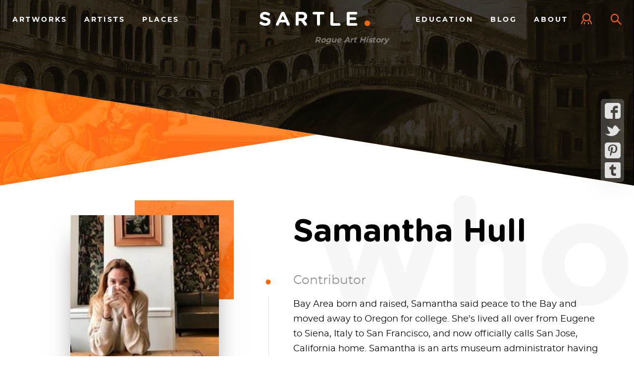

--- FILE ---
content_type: text/html; charset=UTF-8
request_url: https://www.sartle.com/profile/samantha-hull
body_size: 19132
content:
<!DOCTYPE html>
<html  lang="en" dir="ltr" prefix="og: https://ogp.me/ns#">
  <head>
    <meta charset="utf-8" /><script type="text/javascript">(window.NREUM||(NREUM={})).init={ajax:{deny_list:["bam.nr-data.net"]},feature_flags:["soft_nav"]};(window.NREUM||(NREUM={})).loader_config={licenseKey:"727dbaedfe",applicationID:"958501458",browserID:"1002086875"};;/*! For license information please see nr-loader-rum-1.308.0.min.js.LICENSE.txt */
(()=>{var e,t,r={163:(e,t,r)=>{"use strict";r.d(t,{j:()=>E});var n=r(384),i=r(1741);var a=r(2555);r(860).K7.genericEvents;const s="experimental.resources",o="register",c=e=>{if(!e||"string"!=typeof e)return!1;try{document.createDocumentFragment().querySelector(e)}catch{return!1}return!0};var d=r(2614),u=r(944),l=r(8122);const f="[data-nr-mask]",g=e=>(0,l.a)(e,(()=>{const e={feature_flags:[],experimental:{allow_registered_children:!1,resources:!1},mask_selector:"*",block_selector:"[data-nr-block]",mask_input_options:{color:!1,date:!1,"datetime-local":!1,email:!1,month:!1,number:!1,range:!1,search:!1,tel:!1,text:!1,time:!1,url:!1,week:!1,textarea:!1,select:!1,password:!0}};return{ajax:{deny_list:void 0,block_internal:!0,enabled:!0,autoStart:!0},api:{get allow_registered_children(){return e.feature_flags.includes(o)||e.experimental.allow_registered_children},set allow_registered_children(t){e.experimental.allow_registered_children=t},duplicate_registered_data:!1},browser_consent_mode:{enabled:!1},distributed_tracing:{enabled:void 0,exclude_newrelic_header:void 0,cors_use_newrelic_header:void 0,cors_use_tracecontext_headers:void 0,allowed_origins:void 0},get feature_flags(){return e.feature_flags},set feature_flags(t){e.feature_flags=t},generic_events:{enabled:!0,autoStart:!0},harvest:{interval:30},jserrors:{enabled:!0,autoStart:!0},logging:{enabled:!0,autoStart:!0},metrics:{enabled:!0,autoStart:!0},obfuscate:void 0,page_action:{enabled:!0},page_view_event:{enabled:!0,autoStart:!0},page_view_timing:{enabled:!0,autoStart:!0},performance:{capture_marks:!1,capture_measures:!1,capture_detail:!0,resources:{get enabled(){return e.feature_flags.includes(s)||e.experimental.resources},set enabled(t){e.experimental.resources=t},asset_types:[],first_party_domains:[],ignore_newrelic:!0}},privacy:{cookies_enabled:!0},proxy:{assets:void 0,beacon:void 0},session:{expiresMs:d.wk,inactiveMs:d.BB},session_replay:{autoStart:!0,enabled:!1,preload:!1,sampling_rate:10,error_sampling_rate:100,collect_fonts:!1,inline_images:!1,fix_stylesheets:!0,mask_all_inputs:!0,get mask_text_selector(){return e.mask_selector},set mask_text_selector(t){c(t)?e.mask_selector="".concat(t,",").concat(f):""===t||null===t?e.mask_selector=f:(0,u.R)(5,t)},get block_class(){return"nr-block"},get ignore_class(){return"nr-ignore"},get mask_text_class(){return"nr-mask"},get block_selector(){return e.block_selector},set block_selector(t){c(t)?e.block_selector+=",".concat(t):""!==t&&(0,u.R)(6,t)},get mask_input_options(){return e.mask_input_options},set mask_input_options(t){t&&"object"==typeof t?e.mask_input_options={...t,password:!0}:(0,u.R)(7,t)}},session_trace:{enabled:!0,autoStart:!0},soft_navigations:{enabled:!0,autoStart:!0},spa:{enabled:!0,autoStart:!0},ssl:void 0,user_actions:{enabled:!0,elementAttributes:["id","className","tagName","type"]}}})());var p=r(6154),m=r(9324);let h=0;const v={buildEnv:m.F3,distMethod:m.Xs,version:m.xv,originTime:p.WN},b={consented:!1},y={appMetadata:{},get consented(){return this.session?.state?.consent||b.consented},set consented(e){b.consented=e},customTransaction:void 0,denyList:void 0,disabled:!1,harvester:void 0,isolatedBacklog:!1,isRecording:!1,loaderType:void 0,maxBytes:3e4,obfuscator:void 0,onerror:void 0,ptid:void 0,releaseIds:{},session:void 0,timeKeeper:void 0,registeredEntities:[],jsAttributesMetadata:{bytes:0},get harvestCount(){return++h}},_=e=>{const t=(0,l.a)(e,y),r=Object.keys(v).reduce((e,t)=>(e[t]={value:v[t],writable:!1,configurable:!0,enumerable:!0},e),{});return Object.defineProperties(t,r)};var w=r(5701);const x=e=>{const t=e.startsWith("http");e+="/",r.p=t?e:"https://"+e};var R=r(7836),k=r(3241);const A={accountID:void 0,trustKey:void 0,agentID:void 0,licenseKey:void 0,applicationID:void 0,xpid:void 0},S=e=>(0,l.a)(e,A),T=new Set;function E(e,t={},r,s){let{init:o,info:c,loader_config:d,runtime:u={},exposed:l=!0}=t;if(!c){const e=(0,n.pV)();o=e.init,c=e.info,d=e.loader_config}e.init=g(o||{}),e.loader_config=S(d||{}),c.jsAttributes??={},p.bv&&(c.jsAttributes.isWorker=!0),e.info=(0,a.D)(c);const f=e.init,m=[c.beacon,c.errorBeacon];T.has(e.agentIdentifier)||(f.proxy.assets&&(x(f.proxy.assets),m.push(f.proxy.assets)),f.proxy.beacon&&m.push(f.proxy.beacon),e.beacons=[...m],function(e){const t=(0,n.pV)();Object.getOwnPropertyNames(i.W.prototype).forEach(r=>{const n=i.W.prototype[r];if("function"!=typeof n||"constructor"===n)return;let a=t[r];e[r]&&!1!==e.exposed&&"micro-agent"!==e.runtime?.loaderType&&(t[r]=(...t)=>{const n=e[r](...t);return a?a(...t):n})})}(e),(0,n.US)("activatedFeatures",w.B)),u.denyList=[...f.ajax.deny_list||[],...f.ajax.block_internal?m:[]],u.ptid=e.agentIdentifier,u.loaderType=r,e.runtime=_(u),T.has(e.agentIdentifier)||(e.ee=R.ee.get(e.agentIdentifier),e.exposed=l,(0,k.W)({agentIdentifier:e.agentIdentifier,drained:!!w.B?.[e.agentIdentifier],type:"lifecycle",name:"initialize",feature:void 0,data:e.config})),T.add(e.agentIdentifier)}},384:(e,t,r)=>{"use strict";r.d(t,{NT:()=>s,US:()=>u,Zm:()=>o,bQ:()=>d,dV:()=>c,pV:()=>l});var n=r(6154),i=r(1863),a=r(1910);const s={beacon:"bam.nr-data.net",errorBeacon:"bam.nr-data.net"};function o(){return n.gm.NREUM||(n.gm.NREUM={}),void 0===n.gm.newrelic&&(n.gm.newrelic=n.gm.NREUM),n.gm.NREUM}function c(){let e=o();return e.o||(e.o={ST:n.gm.setTimeout,SI:n.gm.setImmediate||n.gm.setInterval,CT:n.gm.clearTimeout,XHR:n.gm.XMLHttpRequest,REQ:n.gm.Request,EV:n.gm.Event,PR:n.gm.Promise,MO:n.gm.MutationObserver,FETCH:n.gm.fetch,WS:n.gm.WebSocket},(0,a.i)(...Object.values(e.o))),e}function d(e,t){let r=o();r.initializedAgents??={},t.initializedAt={ms:(0,i.t)(),date:new Date},r.initializedAgents[e]=t}function u(e,t){o()[e]=t}function l(){return function(){let e=o();const t=e.info||{};e.info={beacon:s.beacon,errorBeacon:s.errorBeacon,...t}}(),function(){let e=o();const t=e.init||{};e.init={...t}}(),c(),function(){let e=o();const t=e.loader_config||{};e.loader_config={...t}}(),o()}},782:(e,t,r)=>{"use strict";r.d(t,{T:()=>n});const n=r(860).K7.pageViewTiming},860:(e,t,r)=>{"use strict";r.d(t,{$J:()=>u,K7:()=>c,P3:()=>d,XX:()=>i,Yy:()=>o,df:()=>a,qY:()=>n,v4:()=>s});const n="events",i="jserrors",a="browser/blobs",s="rum",o="browser/logs",c={ajax:"ajax",genericEvents:"generic_events",jserrors:i,logging:"logging",metrics:"metrics",pageAction:"page_action",pageViewEvent:"page_view_event",pageViewTiming:"page_view_timing",sessionReplay:"session_replay",sessionTrace:"session_trace",softNav:"soft_navigations",spa:"spa"},d={[c.pageViewEvent]:1,[c.pageViewTiming]:2,[c.metrics]:3,[c.jserrors]:4,[c.spa]:5,[c.ajax]:6,[c.sessionTrace]:7,[c.softNav]:8,[c.sessionReplay]:9,[c.logging]:10,[c.genericEvents]:11},u={[c.pageViewEvent]:s,[c.pageViewTiming]:n,[c.ajax]:n,[c.spa]:n,[c.softNav]:n,[c.metrics]:i,[c.jserrors]:i,[c.sessionTrace]:a,[c.sessionReplay]:a,[c.logging]:o,[c.genericEvents]:"ins"}},944:(e,t,r)=>{"use strict";r.d(t,{R:()=>i});var n=r(3241);function i(e,t){"function"==typeof console.debug&&(console.debug("New Relic Warning: https://github.com/newrelic/newrelic-browser-agent/blob/main/docs/warning-codes.md#".concat(e),t),(0,n.W)({agentIdentifier:null,drained:null,type:"data",name:"warn",feature:"warn",data:{code:e,secondary:t}}))}},1687:(e,t,r)=>{"use strict";r.d(t,{Ak:()=>d,Ze:()=>f,x3:()=>u});var n=r(3241),i=r(7836),a=r(3606),s=r(860),o=r(2646);const c={};function d(e,t){const r={staged:!1,priority:s.P3[t]||0};l(e),c[e].get(t)||c[e].set(t,r)}function u(e,t){e&&c[e]&&(c[e].get(t)&&c[e].delete(t),p(e,t,!1),c[e].size&&g(e))}function l(e){if(!e)throw new Error("agentIdentifier required");c[e]||(c[e]=new Map)}function f(e="",t="feature",r=!1){if(l(e),!e||!c[e].get(t)||r)return p(e,t);c[e].get(t).staged=!0,g(e)}function g(e){const t=Array.from(c[e]);t.every(([e,t])=>t.staged)&&(t.sort((e,t)=>e[1].priority-t[1].priority),t.forEach(([t])=>{c[e].delete(t),p(e,t)}))}function p(e,t,r=!0){const s=e?i.ee.get(e):i.ee,c=a.i.handlers;if(!s.aborted&&s.backlog&&c){if((0,n.W)({agentIdentifier:e,type:"lifecycle",name:"drain",feature:t}),r){const e=s.backlog[t],r=c[t];if(r){for(let t=0;e&&t<e.length;++t)m(e[t],r);Object.entries(r).forEach(([e,t])=>{Object.values(t||{}).forEach(t=>{t[0]?.on&&t[0]?.context()instanceof o.y&&t[0].on(e,t[1])})})}}s.isolatedBacklog||delete c[t],s.backlog[t]=null,s.emit("drain-"+t,[])}}function m(e,t){var r=e[1];Object.values(t[r]||{}).forEach(t=>{var r=e[0];if(t[0]===r){var n=t[1],i=e[3],a=e[2];n.apply(i,a)}})}},1738:(e,t,r)=>{"use strict";r.d(t,{U:()=>g,Y:()=>f});var n=r(3241),i=r(9908),a=r(1863),s=r(944),o=r(5701),c=r(3969),d=r(8362),u=r(860),l=r(4261);function f(e,t,r,a){const f=a||r;!f||f[e]&&f[e]!==d.d.prototype[e]||(f[e]=function(){(0,i.p)(c.xV,["API/"+e+"/called"],void 0,u.K7.metrics,r.ee),(0,n.W)({agentIdentifier:r.agentIdentifier,drained:!!o.B?.[r.agentIdentifier],type:"data",name:"api",feature:l.Pl+e,data:{}});try{return t.apply(this,arguments)}catch(e){(0,s.R)(23,e)}})}function g(e,t,r,n,s){const o=e.info;null===r?delete o.jsAttributes[t]:o.jsAttributes[t]=r,(s||null===r)&&(0,i.p)(l.Pl+n,[(0,a.t)(),t,r],void 0,"session",e.ee)}},1741:(e,t,r)=>{"use strict";r.d(t,{W:()=>a});var n=r(944),i=r(4261);class a{#e(e,...t){if(this[e]!==a.prototype[e])return this[e](...t);(0,n.R)(35,e)}addPageAction(e,t){return this.#e(i.hG,e,t)}register(e){return this.#e(i.eY,e)}recordCustomEvent(e,t){return this.#e(i.fF,e,t)}setPageViewName(e,t){return this.#e(i.Fw,e,t)}setCustomAttribute(e,t,r){return this.#e(i.cD,e,t,r)}noticeError(e,t){return this.#e(i.o5,e,t)}setUserId(e,t=!1){return this.#e(i.Dl,e,t)}setApplicationVersion(e){return this.#e(i.nb,e)}setErrorHandler(e){return this.#e(i.bt,e)}addRelease(e,t){return this.#e(i.k6,e,t)}log(e,t){return this.#e(i.$9,e,t)}start(){return this.#e(i.d3)}finished(e){return this.#e(i.BL,e)}recordReplay(){return this.#e(i.CH)}pauseReplay(){return this.#e(i.Tb)}addToTrace(e){return this.#e(i.U2,e)}setCurrentRouteName(e){return this.#e(i.PA,e)}interaction(e){return this.#e(i.dT,e)}wrapLogger(e,t,r){return this.#e(i.Wb,e,t,r)}measure(e,t){return this.#e(i.V1,e,t)}consent(e){return this.#e(i.Pv,e)}}},1863:(e,t,r)=>{"use strict";function n(){return Math.floor(performance.now())}r.d(t,{t:()=>n})},1910:(e,t,r)=>{"use strict";r.d(t,{i:()=>a});var n=r(944);const i=new Map;function a(...e){return e.every(e=>{if(i.has(e))return i.get(e);const t="function"==typeof e?e.toString():"",r=t.includes("[native code]"),a=t.includes("nrWrapper");return r||a||(0,n.R)(64,e?.name||t),i.set(e,r),r})}},2555:(e,t,r)=>{"use strict";r.d(t,{D:()=>o,f:()=>s});var n=r(384),i=r(8122);const a={beacon:n.NT.beacon,errorBeacon:n.NT.errorBeacon,licenseKey:void 0,applicationID:void 0,sa:void 0,queueTime:void 0,applicationTime:void 0,ttGuid:void 0,user:void 0,account:void 0,product:void 0,extra:void 0,jsAttributes:{},userAttributes:void 0,atts:void 0,transactionName:void 0,tNamePlain:void 0};function s(e){try{return!!e.licenseKey&&!!e.errorBeacon&&!!e.applicationID}catch(e){return!1}}const o=e=>(0,i.a)(e,a)},2614:(e,t,r)=>{"use strict";r.d(t,{BB:()=>s,H3:()=>n,g:()=>d,iL:()=>c,tS:()=>o,uh:()=>i,wk:()=>a});const n="NRBA",i="SESSION",a=144e5,s=18e5,o={STARTED:"session-started",PAUSE:"session-pause",RESET:"session-reset",RESUME:"session-resume",UPDATE:"session-update"},c={SAME_TAB:"same-tab",CROSS_TAB:"cross-tab"},d={OFF:0,FULL:1,ERROR:2}},2646:(e,t,r)=>{"use strict";r.d(t,{y:()=>n});class n{constructor(e){this.contextId=e}}},2843:(e,t,r)=>{"use strict";r.d(t,{G:()=>a,u:()=>i});var n=r(3878);function i(e,t=!1,r,i){(0,n.DD)("visibilitychange",function(){if(t)return void("hidden"===document.visibilityState&&e());e(document.visibilityState)},r,i)}function a(e,t,r){(0,n.sp)("pagehide",e,t,r)}},3241:(e,t,r)=>{"use strict";r.d(t,{W:()=>a});var n=r(6154);const i="newrelic";function a(e={}){try{n.gm.dispatchEvent(new CustomEvent(i,{detail:e}))}catch(e){}}},3606:(e,t,r)=>{"use strict";r.d(t,{i:()=>a});var n=r(9908);a.on=s;var i=a.handlers={};function a(e,t,r,a){s(a||n.d,i,e,t,r)}function s(e,t,r,i,a){a||(a="feature"),e||(e=n.d);var s=t[a]=t[a]||{};(s[r]=s[r]||[]).push([e,i])}},3878:(e,t,r)=>{"use strict";function n(e,t){return{capture:e,passive:!1,signal:t}}function i(e,t,r=!1,i){window.addEventListener(e,t,n(r,i))}function a(e,t,r=!1,i){document.addEventListener(e,t,n(r,i))}r.d(t,{DD:()=>a,jT:()=>n,sp:()=>i})},3969:(e,t,r)=>{"use strict";r.d(t,{TZ:()=>n,XG:()=>o,rs:()=>i,xV:()=>s,z_:()=>a});const n=r(860).K7.metrics,i="sm",a="cm",s="storeSupportabilityMetrics",o="storeEventMetrics"},4234:(e,t,r)=>{"use strict";r.d(t,{W:()=>a});var n=r(7836),i=r(1687);class a{constructor(e,t){this.agentIdentifier=e,this.ee=n.ee.get(e),this.featureName=t,this.blocked=!1}deregisterDrain(){(0,i.x3)(this.agentIdentifier,this.featureName)}}},4261:(e,t,r)=>{"use strict";r.d(t,{$9:()=>d,BL:()=>o,CH:()=>g,Dl:()=>_,Fw:()=>y,PA:()=>h,Pl:()=>n,Pv:()=>k,Tb:()=>l,U2:()=>a,V1:()=>R,Wb:()=>x,bt:()=>b,cD:()=>v,d3:()=>w,dT:()=>c,eY:()=>p,fF:()=>f,hG:()=>i,k6:()=>s,nb:()=>m,o5:()=>u});const n="api-",i="addPageAction",a="addToTrace",s="addRelease",o="finished",c="interaction",d="log",u="noticeError",l="pauseReplay",f="recordCustomEvent",g="recordReplay",p="register",m="setApplicationVersion",h="setCurrentRouteName",v="setCustomAttribute",b="setErrorHandler",y="setPageViewName",_="setUserId",w="start",x="wrapLogger",R="measure",k="consent"},5289:(e,t,r)=>{"use strict";r.d(t,{GG:()=>s,Qr:()=>c,sB:()=>o});var n=r(3878),i=r(6389);function a(){return"undefined"==typeof document||"complete"===document.readyState}function s(e,t){if(a())return e();const r=(0,i.J)(e),s=setInterval(()=>{a()&&(clearInterval(s),r())},500);(0,n.sp)("load",r,t)}function o(e){if(a())return e();(0,n.DD)("DOMContentLoaded",e)}function c(e){if(a())return e();(0,n.sp)("popstate",e)}},5607:(e,t,r)=>{"use strict";r.d(t,{W:()=>n});const n=(0,r(9566).bz)()},5701:(e,t,r)=>{"use strict";r.d(t,{B:()=>a,t:()=>s});var n=r(3241);const i=new Set,a={};function s(e,t){const r=t.agentIdentifier;a[r]??={},e&&"object"==typeof e&&(i.has(r)||(t.ee.emit("rumresp",[e]),a[r]=e,i.add(r),(0,n.W)({agentIdentifier:r,loaded:!0,drained:!0,type:"lifecycle",name:"load",feature:void 0,data:e})))}},6154:(e,t,r)=>{"use strict";r.d(t,{OF:()=>c,RI:()=>i,WN:()=>u,bv:()=>a,eN:()=>l,gm:()=>s,mw:()=>o,sb:()=>d});var n=r(1863);const i="undefined"!=typeof window&&!!window.document,a="undefined"!=typeof WorkerGlobalScope&&("undefined"!=typeof self&&self instanceof WorkerGlobalScope&&self.navigator instanceof WorkerNavigator||"undefined"!=typeof globalThis&&globalThis instanceof WorkerGlobalScope&&globalThis.navigator instanceof WorkerNavigator),s=i?window:"undefined"!=typeof WorkerGlobalScope&&("undefined"!=typeof self&&self instanceof WorkerGlobalScope&&self||"undefined"!=typeof globalThis&&globalThis instanceof WorkerGlobalScope&&globalThis),o=Boolean("hidden"===s?.document?.visibilityState),c=/iPad|iPhone|iPod/.test(s.navigator?.userAgent),d=c&&"undefined"==typeof SharedWorker,u=((()=>{const e=s.navigator?.userAgent?.match(/Firefox[/\s](\d+\.\d+)/);Array.isArray(e)&&e.length>=2&&e[1]})(),Date.now()-(0,n.t)()),l=()=>"undefined"!=typeof PerformanceNavigationTiming&&s?.performance?.getEntriesByType("navigation")?.[0]?.responseStart},6389:(e,t,r)=>{"use strict";function n(e,t=500,r={}){const n=r?.leading||!1;let i;return(...r)=>{n&&void 0===i&&(e.apply(this,r),i=setTimeout(()=>{i=clearTimeout(i)},t)),n||(clearTimeout(i),i=setTimeout(()=>{e.apply(this,r)},t))}}function i(e){let t=!1;return(...r)=>{t||(t=!0,e.apply(this,r))}}r.d(t,{J:()=>i,s:()=>n})},6630:(e,t,r)=>{"use strict";r.d(t,{T:()=>n});const n=r(860).K7.pageViewEvent},7699:(e,t,r)=>{"use strict";r.d(t,{It:()=>a,KC:()=>o,No:()=>i,qh:()=>s});var n=r(860);const i=16e3,a=1e6,s="SESSION_ERROR",o={[n.K7.logging]:!0,[n.K7.genericEvents]:!1,[n.K7.jserrors]:!1,[n.K7.ajax]:!1}},7836:(e,t,r)=>{"use strict";r.d(t,{P:()=>o,ee:()=>c});var n=r(384),i=r(8990),a=r(2646),s=r(5607);const o="nr@context:".concat(s.W),c=function e(t,r){var n={},s={},u={},l=!1;try{l=16===r.length&&d.initializedAgents?.[r]?.runtime.isolatedBacklog}catch(e){}var f={on:p,addEventListener:p,removeEventListener:function(e,t){var r=n[e];if(!r)return;for(var i=0;i<r.length;i++)r[i]===t&&r.splice(i,1)},emit:function(e,r,n,i,a){!1!==a&&(a=!0);if(c.aborted&&!i)return;t&&a&&t.emit(e,r,n);var o=g(n);m(e).forEach(e=>{e.apply(o,r)});var d=v()[s[e]];d&&d.push([f,e,r,o]);return o},get:h,listeners:m,context:g,buffer:function(e,t){const r=v();if(t=t||"feature",f.aborted)return;Object.entries(e||{}).forEach(([e,n])=>{s[n]=t,t in r||(r[t]=[])})},abort:function(){f._aborted=!0,Object.keys(f.backlog).forEach(e=>{delete f.backlog[e]})},isBuffering:function(e){return!!v()[s[e]]},debugId:r,backlog:l?{}:t&&"object"==typeof t.backlog?t.backlog:{},isolatedBacklog:l};return Object.defineProperty(f,"aborted",{get:()=>{let e=f._aborted||!1;return e||(t&&(e=t.aborted),e)}}),f;function g(e){return e&&e instanceof a.y?e:e?(0,i.I)(e,o,()=>new a.y(o)):new a.y(o)}function p(e,t){n[e]=m(e).concat(t)}function m(e){return n[e]||[]}function h(t){return u[t]=u[t]||e(f,t)}function v(){return f.backlog}}(void 0,"globalEE"),d=(0,n.Zm)();d.ee||(d.ee=c)},8122:(e,t,r)=>{"use strict";r.d(t,{a:()=>i});var n=r(944);function i(e,t){try{if(!e||"object"!=typeof e)return(0,n.R)(3);if(!t||"object"!=typeof t)return(0,n.R)(4);const r=Object.create(Object.getPrototypeOf(t),Object.getOwnPropertyDescriptors(t)),a=0===Object.keys(r).length?e:r;for(let s in a)if(void 0!==e[s])try{if(null===e[s]){r[s]=null;continue}Array.isArray(e[s])&&Array.isArray(t[s])?r[s]=Array.from(new Set([...e[s],...t[s]])):"object"==typeof e[s]&&"object"==typeof t[s]?r[s]=i(e[s],t[s]):r[s]=e[s]}catch(e){r[s]||(0,n.R)(1,e)}return r}catch(e){(0,n.R)(2,e)}}},8362:(e,t,r)=>{"use strict";r.d(t,{d:()=>a});var n=r(9566),i=r(1741);class a extends i.W{agentIdentifier=(0,n.LA)(16)}},8374:(e,t,r)=>{r.nc=(()=>{try{return document?.currentScript?.nonce}catch(e){}return""})()},8990:(e,t,r)=>{"use strict";r.d(t,{I:()=>i});var n=Object.prototype.hasOwnProperty;function i(e,t,r){if(n.call(e,t))return e[t];var i=r();if(Object.defineProperty&&Object.keys)try{return Object.defineProperty(e,t,{value:i,writable:!0,enumerable:!1}),i}catch(e){}return e[t]=i,i}},9324:(e,t,r)=>{"use strict";r.d(t,{F3:()=>i,Xs:()=>a,xv:()=>n});const n="1.308.0",i="PROD",a="CDN"},9566:(e,t,r)=>{"use strict";r.d(t,{LA:()=>o,bz:()=>s});var n=r(6154);const i="xxxxxxxx-xxxx-4xxx-yxxx-xxxxxxxxxxxx";function a(e,t){return e?15&e[t]:16*Math.random()|0}function s(){const e=n.gm?.crypto||n.gm?.msCrypto;let t,r=0;return e&&e.getRandomValues&&(t=e.getRandomValues(new Uint8Array(30))),i.split("").map(e=>"x"===e?a(t,r++).toString(16):"y"===e?(3&a()|8).toString(16):e).join("")}function o(e){const t=n.gm?.crypto||n.gm?.msCrypto;let r,i=0;t&&t.getRandomValues&&(r=t.getRandomValues(new Uint8Array(e)));const s=[];for(var o=0;o<e;o++)s.push(a(r,i++).toString(16));return s.join("")}},9908:(e,t,r)=>{"use strict";r.d(t,{d:()=>n,p:()=>i});var n=r(7836).ee.get("handle");function i(e,t,r,i,a){a?(a.buffer([e],i),a.emit(e,t,r)):(n.buffer([e],i),n.emit(e,t,r))}}},n={};function i(e){var t=n[e];if(void 0!==t)return t.exports;var a=n[e]={exports:{}};return r[e](a,a.exports,i),a.exports}i.m=r,i.d=(e,t)=>{for(var r in t)i.o(t,r)&&!i.o(e,r)&&Object.defineProperty(e,r,{enumerable:!0,get:t[r]})},i.f={},i.e=e=>Promise.all(Object.keys(i.f).reduce((t,r)=>(i.f[r](e,t),t),[])),i.u=e=>"nr-rum-1.308.0.min.js",i.o=(e,t)=>Object.prototype.hasOwnProperty.call(e,t),e={},t="NRBA-1.308.0.PROD:",i.l=(r,n,a,s)=>{if(e[r])e[r].push(n);else{var o,c;if(void 0!==a)for(var d=document.getElementsByTagName("script"),u=0;u<d.length;u++){var l=d[u];if(l.getAttribute("src")==r||l.getAttribute("data-webpack")==t+a){o=l;break}}if(!o){c=!0;var f={296:"sha512-+MIMDsOcckGXa1EdWHqFNv7P+JUkd5kQwCBr3KE6uCvnsBNUrdSt4a/3/L4j4TxtnaMNjHpza2/erNQbpacJQA=="};(o=document.createElement("script")).charset="utf-8",i.nc&&o.setAttribute("nonce",i.nc),o.setAttribute("data-webpack",t+a),o.src=r,0!==o.src.indexOf(window.location.origin+"/")&&(o.crossOrigin="anonymous"),f[s]&&(o.integrity=f[s])}e[r]=[n];var g=(t,n)=>{o.onerror=o.onload=null,clearTimeout(p);var i=e[r];if(delete e[r],o.parentNode&&o.parentNode.removeChild(o),i&&i.forEach(e=>e(n)),t)return t(n)},p=setTimeout(g.bind(null,void 0,{type:"timeout",target:o}),12e4);o.onerror=g.bind(null,o.onerror),o.onload=g.bind(null,o.onload),c&&document.head.appendChild(o)}},i.r=e=>{"undefined"!=typeof Symbol&&Symbol.toStringTag&&Object.defineProperty(e,Symbol.toStringTag,{value:"Module"}),Object.defineProperty(e,"__esModule",{value:!0})},i.p="https://js-agent.newrelic.com/",(()=>{var e={374:0,840:0};i.f.j=(t,r)=>{var n=i.o(e,t)?e[t]:void 0;if(0!==n)if(n)r.push(n[2]);else{var a=new Promise((r,i)=>n=e[t]=[r,i]);r.push(n[2]=a);var s=i.p+i.u(t),o=new Error;i.l(s,r=>{if(i.o(e,t)&&(0!==(n=e[t])&&(e[t]=void 0),n)){var a=r&&("load"===r.type?"missing":r.type),s=r&&r.target&&r.target.src;o.message="Loading chunk "+t+" failed: ("+a+": "+s+")",o.name="ChunkLoadError",o.type=a,o.request=s,n[1](o)}},"chunk-"+t,t)}};var t=(t,r)=>{var n,a,[s,o,c]=r,d=0;if(s.some(t=>0!==e[t])){for(n in o)i.o(o,n)&&(i.m[n]=o[n]);if(c)c(i)}for(t&&t(r);d<s.length;d++)a=s[d],i.o(e,a)&&e[a]&&e[a][0](),e[a]=0},r=self["webpackChunk:NRBA-1.308.0.PROD"]=self["webpackChunk:NRBA-1.308.0.PROD"]||[];r.forEach(t.bind(null,0)),r.push=t.bind(null,r.push.bind(r))})(),(()=>{"use strict";i(8374);var e=i(8362),t=i(860);const r=Object.values(t.K7);var n=i(163);var a=i(9908),s=i(1863),o=i(4261),c=i(1738);var d=i(1687),u=i(4234),l=i(5289),f=i(6154),g=i(944),p=i(384);const m=e=>f.RI&&!0===e?.privacy.cookies_enabled;function h(e){return!!(0,p.dV)().o.MO&&m(e)&&!0===e?.session_trace.enabled}var v=i(6389),b=i(7699);class y extends u.W{constructor(e,t){super(e.agentIdentifier,t),this.agentRef=e,this.abortHandler=void 0,this.featAggregate=void 0,this.loadedSuccessfully=void 0,this.onAggregateImported=new Promise(e=>{this.loadedSuccessfully=e}),this.deferred=Promise.resolve(),!1===e.init[this.featureName].autoStart?this.deferred=new Promise((t,r)=>{this.ee.on("manual-start-all",(0,v.J)(()=>{(0,d.Ak)(e.agentIdentifier,this.featureName),t()}))}):(0,d.Ak)(e.agentIdentifier,t)}importAggregator(e,t,r={}){if(this.featAggregate)return;const n=async()=>{let n;await this.deferred;try{if(m(e.init)){const{setupAgentSession:t}=await i.e(296).then(i.bind(i,3305));n=t(e)}}catch(e){(0,g.R)(20,e),this.ee.emit("internal-error",[e]),(0,a.p)(b.qh,[e],void 0,this.featureName,this.ee)}try{if(!this.#t(this.featureName,n,e.init))return(0,d.Ze)(this.agentIdentifier,this.featureName),void this.loadedSuccessfully(!1);const{Aggregate:i}=await t();this.featAggregate=new i(e,r),e.runtime.harvester.initializedAggregates.push(this.featAggregate),this.loadedSuccessfully(!0)}catch(e){(0,g.R)(34,e),this.abortHandler?.(),(0,d.Ze)(this.agentIdentifier,this.featureName,!0),this.loadedSuccessfully(!1),this.ee&&this.ee.abort()}};f.RI?(0,l.GG)(()=>n(),!0):n()}#t(e,r,n){if(this.blocked)return!1;switch(e){case t.K7.sessionReplay:return h(n)&&!!r;case t.K7.sessionTrace:return!!r;default:return!0}}}var _=i(6630),w=i(2614),x=i(3241);class R extends y{static featureName=_.T;constructor(e){var t;super(e,_.T),this.setupInspectionEvents(e.agentIdentifier),t=e,(0,c.Y)(o.Fw,function(e,r){"string"==typeof e&&("/"!==e.charAt(0)&&(e="/"+e),t.runtime.customTransaction=(r||"http://custom.transaction")+e,(0,a.p)(o.Pl+o.Fw,[(0,s.t)()],void 0,void 0,t.ee))},t),this.importAggregator(e,()=>i.e(296).then(i.bind(i,3943)))}setupInspectionEvents(e){const t=(t,r)=>{t&&(0,x.W)({agentIdentifier:e,timeStamp:t.timeStamp,loaded:"complete"===t.target.readyState,type:"window",name:r,data:t.target.location+""})};(0,l.sB)(e=>{t(e,"DOMContentLoaded")}),(0,l.GG)(e=>{t(e,"load")}),(0,l.Qr)(e=>{t(e,"navigate")}),this.ee.on(w.tS.UPDATE,(t,r)=>{(0,x.W)({agentIdentifier:e,type:"lifecycle",name:"session",data:r})})}}class k extends e.d{constructor(e){var t;(super(),f.gm)?(this.features={},(0,p.bQ)(this.agentIdentifier,this),this.desiredFeatures=new Set(e.features||[]),this.desiredFeatures.add(R),(0,n.j)(this,e,e.loaderType||"agent"),t=this,(0,c.Y)(o.cD,function(e,r,n=!1){if("string"==typeof e){if(["string","number","boolean"].includes(typeof r)||null===r)return(0,c.U)(t,e,r,o.cD,n);(0,g.R)(40,typeof r)}else(0,g.R)(39,typeof e)},t),function(e){(0,c.Y)(o.Dl,function(t,r=!1){if("string"!=typeof t&&null!==t)return void(0,g.R)(41,typeof t);const n=e.info.jsAttributes["enduser.id"];r&&null!=n&&n!==t?(0,a.p)(o.Pl+"setUserIdAndResetSession",[t],void 0,"session",e.ee):(0,c.U)(e,"enduser.id",t,o.Dl,!0)},e)}(this),function(e){(0,c.Y)(o.nb,function(t){if("string"==typeof t||null===t)return(0,c.U)(e,"application.version",t,o.nb,!1);(0,g.R)(42,typeof t)},e)}(this),function(e){(0,c.Y)(o.d3,function(){e.ee.emit("manual-start-all")},e)}(this),function(e){(0,c.Y)(o.Pv,function(t=!0){if("boolean"==typeof t){if((0,a.p)(o.Pl+o.Pv,[t],void 0,"session",e.ee),e.runtime.consented=t,t){const t=e.features.page_view_event;t.onAggregateImported.then(e=>{const r=t.featAggregate;e&&!r.sentRum&&r.sendRum()})}}else(0,g.R)(65,typeof t)},e)}(this),this.run()):(0,g.R)(21)}get config(){return{info:this.info,init:this.init,loader_config:this.loader_config,runtime:this.runtime}}get api(){return this}run(){try{const e=function(e){const t={};return r.forEach(r=>{t[r]=!!e[r]?.enabled}),t}(this.init),n=[...this.desiredFeatures];n.sort((e,r)=>t.P3[e.featureName]-t.P3[r.featureName]),n.forEach(r=>{if(!e[r.featureName]&&r.featureName!==t.K7.pageViewEvent)return;if(r.featureName===t.K7.spa)return void(0,g.R)(67);const n=function(e){switch(e){case t.K7.ajax:return[t.K7.jserrors];case t.K7.sessionTrace:return[t.K7.ajax,t.K7.pageViewEvent];case t.K7.sessionReplay:return[t.K7.sessionTrace];case t.K7.pageViewTiming:return[t.K7.pageViewEvent];default:return[]}}(r.featureName).filter(e=>!(e in this.features));n.length>0&&(0,g.R)(36,{targetFeature:r.featureName,missingDependencies:n}),this.features[r.featureName]=new r(this)})}catch(e){(0,g.R)(22,e);for(const e in this.features)this.features[e].abortHandler?.();const t=(0,p.Zm)();delete t.initializedAgents[this.agentIdentifier]?.features,delete this.sharedAggregator;return t.ee.get(this.agentIdentifier).abort(),!1}}}var A=i(2843),S=i(782);class T extends y{static featureName=S.T;constructor(e){super(e,S.T),f.RI&&((0,A.u)(()=>(0,a.p)("docHidden",[(0,s.t)()],void 0,S.T,this.ee),!0),(0,A.G)(()=>(0,a.p)("winPagehide",[(0,s.t)()],void 0,S.T,this.ee)),this.importAggregator(e,()=>i.e(296).then(i.bind(i,2117))))}}var E=i(3969);class I extends y{static featureName=E.TZ;constructor(e){super(e,E.TZ),f.RI&&document.addEventListener("securitypolicyviolation",e=>{(0,a.p)(E.xV,["Generic/CSPViolation/Detected"],void 0,this.featureName,this.ee)}),this.importAggregator(e,()=>i.e(296).then(i.bind(i,9623)))}}new k({features:[R,T,I],loaderType:"lite"})})()})();</script>
<noscript><style>form.antibot * :not(.antibot-message) { display: none !important; }</style>
</noscript><script async src="https://www.googletagmanager.com/gtag/js?id=UA-39402525-1"></script>
<script>window.dataLayer = window.dataLayer || [];function gtag(){dataLayer.push(arguments)};gtag("js", new Date());gtag("config", "UA-39402525-1", {"groups":"default","anonymize_ip":true});</script>
<link rel="canonical" href="https://www.sartle.com/profile/samantha-hull" />
<meta property="og:site_name" content="Sartle" />
<meta property="og:type" content="article" />
<meta property="og:url" content="https://www.sartle.com/profile/samantha-hull" />
<meta property="og:title" content="Author/Staff #336" />
<meta name="twitter:card" content="summary" />
<meta name="twitter:title" content="Author/Staff #336" />
<meta name="twitter:url" content="https://www.sartle.com/profile/samantha-hull" />
<meta name="Generator" content="Drupal 9 (https://www.drupal.org)" />
<meta name="MobileOptimized" content="width" />
<meta name="HandheldFriendly" content="true" />
<meta name="viewport" content="width=device-width, initial-scale=1.0" />
<link rel="icon" href="/themes/custom/sartle/favicon.ico" type="image/vnd.microsoft.icon" />
<script>window.a2a_config=window.a2a_config||{};a2a_config.callbacks=[];a2a_config.overlays=[];a2a_config.templates={};</script>

    <title>Samantha Hull&#039;s - profile | Sartle - Rogue Art History</title>
    <link rel="stylesheet" media="all" href="/sites/default/files/css/css_plaf6G2vFMBMqB8EzeUxfGEtQ6BH61LVUQTmmOD21cw.css" />
<link rel="stylesheet" media="all" href="/sites/default/files/css/css_2OYSqQx_Oj4v-aaM-YNVTg2tlpJzxwut_5nw1OkRxMc.css" />

    
  </head>
  <body class="page-node- page-team page-team-profile page-profile page-profile-samantha-hull not-logged-in path-profile not-front navbar-is-static-top has-glyphicons">
    <a href="#main-content" class="visually-hidden focusable skip-link">
      Skip to main content
    </a>
    <noscript>
  <div class="css-modal" id="css-modal-nojs" aria-hidden="true">
    <div class="css-modal-dialog">
      <div class="css-modal-body">
        <p>Sartle requires JavaScript to be enabled in order for you to enjoy its full functionality and user-experience.You can find info on how to enable JavaScript for your browser <a target="_blank" href="https://enable-javascript.com/">here</a>.</p>
      </div>
    </div>
  </div>
</noscript>

      <div class="dialog-off-canvas-main-canvas" data-off-canvas-main-canvas>
    <div class="wrap-content">
      
<header class="navbar navbar-default navbar-static-top" id="navbar" role="banner">
  <div>
    <div class="navbar-header">
      <div class="logo-container">
        <a class="logo" href="/" title="Home">
          Sartle
        </a>
        <span class="header_slogan">Rogue Art History</span>
      </div>

      <!-- .btn-navbar is used as the toggle for collapsed navbar content -->
      <button type="button" class="navbar-toggle" data-toggle="collapse" data-target=".navbar-collapse">
        <span class="sr-only">Toggle navigation</span>
        <span class="header-icon-bar"></span>
        <span class="header-icon-bar"></span>
        <span class="header-icon-bar"></span>
      </button>

      <!-- Login/Logout -->
      <div class="nsfw-button login-button"><a href="/user/login" class="use-ajax" data-dialog-type="modal" data-dialog-options="{&quot;title&quot;:&quot;Sign In&quot;}">Log In</a></div>

      
      <div class="wrap-search-magnifier">
        <a class="search-magnifier" href="#">
          <div class="icon main-icon-magnifier"></div>
        </a>
      </div>
    </div>

          <div class="navbar-collapse collapse">
        <nav role="navigation">
            <div class="region region-navigation">
    <section role="navigation" aria-labelledby="block-main-menu-left-menu" id="block-main-menu-left" class="block block-system block-system-menu-blockmenu-main-menu-left clearfix">
            
  <h2 class="visually-hidden" id="block-main-menu-left-menu">Main menu (left)</h2>
  

        
      <ul class="menu menu--menu-main-menu-left nav">
                      <li class="first">
                                        <a href="/artworks" data-drupal-link-system-path="artworks">Artworks</a>
              </li>
                      <li>
                                        <a href="/artists" data-drupal-link-system-path="artists">Artists</a>
              </li>
                      <li class="last">
                                        <a href="/places" data-drupal-link-system-path="places">Places</a>
              </li>
        </ul>
  

  </section>
<section role="navigation" aria-labelledby="block-main-menu-right-menu" id="block-main-menu-right" class="block block-system block-system-menu-blockmenu-main-menu-right clearfix">
            
  <h2 class="visually-hidden" id="block-main-menu-right-menu">Main menu (right)</h2>
  

        
      <ul class="menu menu--menu-main-menu-right nav">
                      <li class="first">
                                        <a href="/education" data-drupal-link-system-path="node/208166">Education</a>
              </li>
                      <li>
                                        <a href="/blog-archive/featured" data-drupal-link-system-path="blog-archive/featured">Blog</a>
              </li>
                      <li class="last">
                                        <a href="/about-us" data-drupal-link-system-path="node/1">About</a>
              </li>
        </ul>
  

  </section>
<section class="views-exposed-form bef-exposed-form block block-views clearfix" novalidate="novalidate" data-drupal-selector="views-exposed-form-search-search-page" id="block-exposed-form-search">
  
  

      <form action="/search" method="get" id="views-exposed-form-search-search-page" accept-charset="UTF-8">
  <div>
    <div class="views-exposed-form">
  <div class="views-exposed-widgets clearfix">
    <div id="edit-search-wrapper" class="views-exposed-widget">
      <div class="views-widget">
        <div class="form-item js-form-item form-type-textfield js-form-type-textfield form-item-search js-form-item-search form-group">
      
  
  
  <input placeholder="Search Sartle…" data-drupal-selector="edit-search" class="form-text form-control" type="text" id="edit-search" name="search" value="" size="30" maxlength="128" />

  
  
  </div>

      </div>
    </div>
    <div class="views-exposed-widget views-submit-button">
      <button data-drupal-selector="edit-submit-search" class="button js-form-submit form-submit page-load-progress-submit btn-info btn" type="submit" id="edit-submit-search" value="Apply" name="">Apply</button>

    </div>
    <div class="close-search"></div>
  </div>
</div>

  </div>
</form>

  </section>


  </div>

        </nav>
      </div>
      </div>
</header>

  
  <div class="top-container">
                <header role="banner" id="page-header">
            <div class="region region-header">
    <section id="block-sartle-header-image" class="header-not-front block block-sartle-blocks block-sartle-header-banner clearfix">
  
    

      <div class="block_small-header">
      <div class="wrap-header-img"><img src="/themes/custom/sartle/images/new-theme/small-header.jpg" alt="header" />
</div>
    </div>
  </section>

  </div>

        </header>
      </div>

                <div class="container-fluid spotlight">
          <div class="container">
            
          </div>
        </div>
      
    <div role="main" class="main-container js-quickedit-main-content">
            <div class="container">
      <div class="row">
                
                
                        
        <section class="col-sm-12">

                    
                    <a id="main-content"></a>
                    
            <div class="region region-content">
    <div data-drupal-messages-fallback class="hidden"></div>
<section id="block-addtoanybuttons" class="block block-addtoany block-addtoany-block clearfix">
  
    

      <span class="a2a_kit a2a_kit_size_32 addtoany_list" data-a2a-url="https://www.sartle.com/profile/samantha-hull" data-a2a-title="Author/Staff #336"><div class="a2a_kit a2a_kit_size_32 a2a_floating_style a2a_vertical_style" style="right:0px; top:200px;"><a class="a2a_button_facebook facebook-social-bar"><img src="/themes/custom/sartle/images/new-theme/social/facebook-logo.svg" /><img class="active-social" src="/themes/custom/sartle/images/new-theme/social/facebook-logo-active.svg" /></a><a class="a2a_button_twitter twitter-social-bar"><img src="/themes/custom/sartle/images/new-theme/social/twitter-logo.svg" /><img class="active-social" src="/themes/custom/sartle/images/new-theme/social/twitter-logo-active.svg" /></a><a class="a2a_button_pinterest pinterest-social-bar"><img src="/themes/custom/sartle/images/new-theme/social/pinterest-logo.svg" /><img class="active-social" src="/themes/custom/sartle/images/new-theme/social/pinterest-logo-active.svg" /></a><a class="a2a_button_tumblr tumblr-social-bar"><img src="/themes/custom/sartle/images/new-theme/social/tumblr-logo.svg" /><img class="active-social" src="/themes/custom/sartle/images/new-theme/social/tumblr-logo-active.svg" /></a></div></span>
  </section>

<div class="view view-view-team view-id-view_team view-display-id-team_landing_page js-view-dom-id-74869176b46a7c0d2d0de6d65e143ea7e99c5487e680b8e4b8e2f2790046c083">
  
    
      
      <div class="view-content">
          <div class="views-row">
<div class="background-text top">Who</div>
<div class="row">
  <div class="mobile"><div class="views-field views-field-field-user-pen-name title"><div class="field-content">Samantha Hull</div></div>    <div class="views-field views-field-field-user-sartle-title description"><div class="field-content">Contributor</div></div>      </div><div class="col-md-5 col-sm-6 col-xs-12 page-inner_block-photo-left">
    <span class="views-field views-field-user-picture"><div class="field-content">  <img loading="lazy" src="/sites/default/files/styles/medium/public/images/user/picture/samantha-hull-bio-pic-samantha-hull.jpg?itok=3h95Axff" alt="" />


</div></span>  </div>
  
  <div class="col-md-7 col-sm-6 col-xs-12 page-inner_block-text-right">
    <div class="desktop"><div class="views-field views-field-field-user-pen-name title"><div class="field-content">Samantha Hull</div></div>      <div class="views-field views-field-field-user-sartle-title description"><div class="field-content">Contributor</div></div>          </div><div class="wrap-extra-details">
      <div class="views-field views-field-field-user-bio">
        <div class="col-md-12 col-sm-12 col-xs-12 block_additional-info">
          <div class="views-field views-field-field-user-bio"><div class="field-content"><p>Bay Area born and raised, Samantha said peace to the Bay and moved away to Oregon for college. She's lived all over from Eugene to Siena, Italy to San Francisco, and now officially calls San Jose, California home. Samantha is an arts museum administrator having worked at a variety of institutions. An art historian by passion, and museum professional by fate, her mission is to pull back the curtain of the mystical museum world and bring the transformative power of art to the masses.</p></div></div>        </div>
      </div>
    </div>
      </div>


</div>
</div>

    </div>
  
          </div>


  </div>


            
            <section class="block block-views block-views-blockview-team-fun-facts clearfix">
  
    

      <div class="view view-view-team view-id-view_team view-display-id-fun_facts js-view-dom-id-fec7f3ba49e8c1b39ce772bdee742ceb54ebf43921b855e2d7d628305a086ad6">
  
    
      
      <div class="view-content">
        <div class="slick blazy slick--view slick--view--view-team slick--view--view-team--fun-facts slick--view--view-team-block-fun-facts slick--skin--default slick--optionset--facts-carousel" data-blazy="" id="slick-views-view-team-block-fun-facts-1">
      <div id="slick-views-view-team-block-fun-facts-1-slider" data-slick="{&quot;autoplay&quot;:true,&quot;pauseOnFocus&quot;:false,&quot;autoplaySpeed&quot;:10000,&quot;arrows&quot;:false,&quot;dots&quot;:true,&quot;fade&quot;:true,&quot;lazyLoad&quot;:&quot;blazy&quot;,&quot;speed&quot;:1500,&quot;count&quot;:3}" class="slick__slider">
  
        <div class="slick__slide slide slide--0">
    <div class="views-field views-field-field-fun-fact"><div class="field-content">  <div class="paragraph paragraph--type--question-answer paragraph--view-mode--default">
          
            <div class="field field--name-field-question field--type-string field--label-hidden field--item">Who would you want to paint your portrait?</div>
      
            <div class="field field--name-field-answer field--type-text-long field--label-hidden field--item"><p>I would want my portrait taken by <span class="sartle-artist"><a href="/artist/robert-mapplethorpe">Robert Mapplethorpe</a></span>. His ability to capture the essence of the model is so evident in all of his portraiture. I believe he would be able to capture my spirit.</p></div>
      
      </div>
</div></div>
  </div>
  <div class="slick__slide slide slide--1">
    <div class="views-field views-field-field-fun-fact"><div class="field-content">  <div class="paragraph paragraph--type--question-answer paragraph--view-mode--default">
          
            <div class="field field--name-field-question field--type-string field--label-hidden field--item"> If you could pull off a heist, what would you steal?</div>
      
            <div class="field field--name-field-answer field--type-text-long field--label-hidden field--item"><p>The missing sections of the Parthenon Frieze that are illegally owned by the <span class="sartle-place"><a href="/place/british-museum">British Museum</a></span>. I would personally transport them back to Athens.</p></div>
      
      </div>
</div></div>
  </div>
  <div class="slick__slide slide slide--2">
    <div class="views-field views-field-field-fun-fact"><div class="field-content">  <div class="paragraph paragraph--type--question-answer paragraph--view-mode--default">
          
            <div class="field field--name-field-question field--type-string field--label-hidden field--item">What pets have you had?</div>
      
            <div class="field field--name-field-answer field--type-text-long field--label-hidden field--item"><p>I'm a proud mother of two rats.</p></div>
      
      </div>
</div></div>
  </div>

  
      </div>
          <nav role="navigation" class="slick__arrow">
        <button type="button" data-role="none" class="slick-prev" aria-label="Previous" tabindex="0">Previous</button>
                <button type="button" data-role="none" class="slick-next" aria-label="Next" tabindex="0">Next</button>
      </nav>
      </div>


    </div>
  
          </div>


  </section>


  
          </section>

                      </div>

    </div><!--container-->
  </div><!-- Main Container -->
  
  
        <div class="region region-bottom">
    <section class="views-element-container block block-views block-views-blockreviews-all-team-reviews clearfix" id="block-views-block-reviews-all-team-reviews">
  
      <h2 class="block-title">Articles &amp; Posts by <span>Samantha Hull</span> (44)</h2>
    

      <div class="artist-place-profile container view view-reviews view-id-reviews view-display-id-all_team_reviews js-view-dom-id-65e22286e18ef08e8ddeab398ce5cc35d4a645bad93794382842cd51ed109d44">
  
    
      
      <div class="view-content">
      <div class="item-list">
  
  <ul>

          <li class="views-row"><div class="views-field views-field-views-conditional-field"><span class="field-content"><div class="grid-block">
  <div>
    <div class="result-card">
      <div class="icon main-icon-artwork"></div>
      <a class="front" href="/artwork/the-death-of-camilla-bob-thompson">
        <div class="non-mature">
          
            <div class="field field--name-field-artwork-image field--type-image field--label-hidden field--item">  <img loading="lazy" src="/media/artwork/the-death-of-camilla-bob-thompson.jpeg?style=medium&amp;itok=hCMbSee-" alt="" />


</div>
      
        </div>
      </a>
      <a class="front" href="/artwork/the-death-of-camilla-bob-thompson">
        <div class="wrap_block-card-info">
          <div class="block-card-info">
            <p class="teaser">
              A forgotten warrior
            </p>
          </div>
        </div>
      </a>
    </div>

    <div class="block_item-caption">
      <div class="title">
        <a href="/artwork/the-death-of-camilla-bob-thompson">
          The Death of Camilla
        </a>
      </div>
      <div class="additional-info">
        <a href="/artwork/the-death-of-camilla-bob-thompson">
          Bob Thompson
        </a>
      </div>
    </div>
  </div>
</div></span></div></li>
          <li class="views-row"><div class="views-field views-field-views-conditional-field"><span class="field-content"><div class="grid-block">
  <div>
    <div class="result-card">
      <div class="icon main-icon-artist"></div>
      <a class="front" href="/artist/bob-thompson">
          <img loading="lazy" src="/media/artist/bob-thompson.jpg?style=medium&amp;itok=K-NUtreX" alt="" />



      </a>
      <a class="front" href="/artist/bob-thompson">
        <div class="wrap_block-card-info">
          <div class="block-card-info">
            <p class="teaser">
              Forever young
            </p>
          </div>
        </div>
      </a>
    </div>

    <div class="block_item-caption">
      <div class="title">
        <a href="/artist/bob-thompson">
          
<span>Bob Thompson</span>

        </a>
      </div>
    </div>
  </div>
</div></span></div></li>
          <li class="views-row"><div class="views-field views-field-views-conditional-field"><span class="field-content"><div class="grid-block">
  <div>
    <div class="result-card">
      <div class="icon main-icon-artwork"></div>
      <a class="front" href="/artwork/tobacco-demon-alison-saar">
        <div class="non-mature">
          
            <div class="field field--name-field-artwork-image field--type-image field--label-hidden field--item">  <img loading="lazy" src="/media/artwork/tobacco-demon-alison-saar.jpeg?style=medium&amp;itok=YmIe0ZCj" alt="" />


</div>
      
        </div>
      </a>
      <a class="front" href="/artwork/tobacco-demon-alison-saar">
        <div class="wrap_block-card-info">
          <div class="block-card-info">
            <p class="teaser">
              Debaucherous Spirit
            </p>
          </div>
        </div>
      </a>
    </div>

    <div class="block_item-caption">
      <div class="title">
        <a href="/artwork/tobacco-demon-alison-saar">
          Tobacco Demon
        </a>
      </div>
      <div class="additional-info">
        <a href="/artwork/tobacco-demon-alison-saar">
          Alison Saar
        </a>
      </div>
    </div>
  </div>
</div></span></div></li>
          <li class="views-row"><div class="views-field views-field-views-conditional-field"><span class="field-content"><div class="grid-block">
  <div>
    <div class="result-card">
      <div class="icon main-icon-artist"></div>
      <a class="front" href="/artist/alison-saar">
          <img loading="lazy" src="/media/artist/alison-saar.jpg?style=medium&amp;itok=CgqVwfQm" alt="" />



      </a>
      <a class="front" href="/artist/alison-saar">
        <div class="wrap_block-card-info">
          <div class="block-card-info">
            <p class="teaser">
              Artistic progeny
            </p>
          </div>
        </div>
      </a>
    </div>

    <div class="block_item-caption">
      <div class="title">
        <a href="/artist/alison-saar">
          
<span>Alison Saar</span>

        </a>
      </div>
    </div>
  </div>
</div></span></div></li>
          <li class="views-row"><div class="views-field views-field-views-conditional-field"><span class="field-content"><div class="grid-block">
  <div>
    <div class="result-card">
      <div class="icon main-icon-artwork"></div>
      <a class="front" href="/artwork/untitled-standing-figure-manuel-neri">
        <div class="non-mature">
          
            <div class="field field--name-field-artwork-image field--type-image field--label-hidden field--item">  <img loading="lazy" src="/media/artwork/untitled-standing-figure-manuel-neri.png?style=medium&amp;itok=96ThVlut" alt="" />


</div>
      
        </div>
      </a>
      <a class="front" href="/artwork/untitled-standing-figure-manuel-neri">
        <div class="wrap_block-card-info">
          <div class="block-card-info">
            <p class="teaser">
              Body is a wonderland
            </p>
          </div>
        </div>
      </a>
    </div>

    <div class="block_item-caption">
      <div class="title">
        <a href="/artwork/untitled-standing-figure-manuel-neri">
          Untitled (Standing Figure)
        </a>
      </div>
      <div class="additional-info">
        <a href="/artwork/untitled-standing-figure-manuel-neri">
          Manuel Neri
        </a>
      </div>
    </div>
  </div>
</div></span></div></li>
          <li class="views-row"><div class="views-field views-field-views-conditional-field"><span class="field-content"><div class="grid-block">
  <div>
    <div class="result-card">
      <div class="icon main-icon-artist"></div>
      <a class="front" href="/artist/manuel-neri">
          <img loading="lazy" src="/media/artist/manuel-neri.jpg?style=medium&amp;itok=kXqS-p0G" alt="" />



      </a>
      <a class="front" href="/artist/manuel-neri">
        <div class="wrap_block-card-info">
          <div class="block-card-info">
            <p class="teaser">
              Plaster king
            </p>
          </div>
        </div>
      </a>
    </div>

    <div class="block_item-caption">
      <div class="title">
        <a href="/artist/manuel-neri">
          
<span>Manuel Neri</span>

        </a>
      </div>
    </div>
  </div>
</div></span></div></li>
          <li class="views-row"><div class="views-field views-field-views-conditional-field"><span class="field-content"><div class="grid-block">
  <div>
    <div class="result-card">
      <div class="icon main-icon-artwork"></div>
      <a class="front" href="/artwork/country-dog-gentlemen-roy-de-forest">
        <div class="non-mature">
          
            <div class="field field--name-field-artwork-image field--type-image field--label-hidden field--item">  <img loading="lazy" src="/media/artwork/country-dog-gentlemen-roy-de-forest.jpg?style=medium&amp;itok=Ih-ZIunQ" alt="" />


</div>
      
        </div>
      </a>
      <a class="front" href="/artwork/country-dog-gentlemen-roy-de-forest">
        <div class="wrap_block-card-info">
          <div class="block-card-info">
            <p class="teaser">
              Puppy dog eyes
            </p>
          </div>
        </div>
      </a>
    </div>

    <div class="block_item-caption">
      <div class="title">
        <a href="/artwork/country-dog-gentlemen-roy-de-forest">
          Country Dog Gentlemen
        </a>
      </div>
      <div class="additional-info">
        <a href="/artwork/country-dog-gentlemen-roy-de-forest">
          Roy De Forest
        </a>
      </div>
    </div>
  </div>
</div></span></div></li>
          <li class="views-row"><div class="views-field views-field-views-conditional-field"><span class="field-content"><div class="grid-block">
  <div>
    <div class="result-card">
      <div class="icon main-icon-artist"></div>
      <a class="front" href="/artist/roy-de-forest">
          <img loading="lazy" src="/media/artist/roy-de-forest.jpg?style=medium&amp;itok=h3pAhYah" alt="" />



      </a>
      <a class="front" href="/artist/roy-de-forest">
        <div class="wrap_block-card-info">
          <div class="block-card-info">
            <p class="teaser">
              Mad dog
            </p>
          </div>
        </div>
      </a>
    </div>

    <div class="block_item-caption">
      <div class="title">
        <a href="/artist/roy-de-forest">
          
<span>Roy De Forest</span>

        </a>
      </div>
    </div>
  </div>
</div></span></div></li>
          <li class="views-row"><div class="views-field views-field-views-conditional-field"><span class="field-content"><div class="grid-block">
  <div>
    <div class="result-card">
      <div class="icon main-icon-blog"></div>
      <a class="front" href="/blog/post/sartle-school-of-art-history-cubism">
          <img loading="lazy" src="/sites/default/files/styles/medium/public/images/blog/visitors-in-front-of-pablo-picassos-les-demoiselles-davignon-in-museum-of-modern-art-moma-manhattan-new-york-city-usa.jpg?itok=okhkHzUK" />



      </a>
      <a class="front" href="/blog/post/sartle-school-of-art-history-cubism">
        <div class="wrap_block-card-info">
          <div class="block-card-info">
            <p class="teaser">
              Cubism was one of the first -isms to hit our collective senses in the twentieth-...
            </p>
          </div>
        </div>
      </a>
    </div>

    <div class="block_item-caption">
      <div class="title">
        <a href="/blog/post/sartle-school-of-art-history-cubism">
          
<span>Sartle School of Art History: Cubism</span>

        </a>
      </div>
    </div>
  </div>
</div></span></div></li>
          <li class="views-row"><div class="views-field views-field-views-conditional-field"><span class="field-content"><div class="grid-block">
  <div>
    <div class="result-card">
      <div class="icon main-icon-artwork"></div>
      <a class="front" href="/artwork/mountain-landscape-from-clavadel-ernst-ludwig-kirchner">
        <div class="non-mature">
          
            <div class="field field--name-field-artwork-image field--type-image field--label-hidden field--item">  <img loading="lazy" src="/media/artwork/mountain-landscape-from-clavadel-ernst-ludwig-kirchner.jpg?style=medium&amp;itok=sikfAfJW" alt="" />


</div>
      
        </div>
      </a>
      <a class="front" href="/artwork/mountain-landscape-from-clavadel-ernst-ludwig-kirchner">
        <div class="wrap_block-card-info">
          <div class="block-card-info">
            <p class="teaser">
              The hills are alive
            </p>
          </div>
        </div>
      </a>
    </div>

    <div class="block_item-caption">
      <div class="title">
        <a href="/artwork/mountain-landscape-from-clavadel-ernst-ludwig-kirchner">
          Mountain Landscape from Clavadel
        </a>
      </div>
      <div class="additional-info">
        <a href="/artwork/mountain-landscape-from-clavadel-ernst-ludwig-kirchner">
          Ernst Ludwig Kirchner
        </a>
      </div>
    </div>
  </div>
</div></span></div></li>
    
  </ul>

</div>

    </div>
  
      <ul class="pager sartle-pager">
  <li class="total-results"></li>
  <li>
    <ul class="js-pager__items pager__items pager-show-more pager pager-load-more current-page-0">
              <li class="pager__item pager-next">
                      <a href="/profile/samantha-hull?page=1" title="Go to next page" rel="next">View more</a>
                  </li>
            <li class="pager__item pager-previous show-less"></li>
    </ul>
  </li>
</ul>

          </div>


  </section>


  </div>

  
      
          
      <div class="hidden hidden-popup-links register"><a href="/user/register?destination=/profile/samantha-hull" class="use-ajax" data-dialog-type="modal" data-dialog-options="{&quot;title&quot;:&quot;Sign Up&quot;}">Sign up</a></div>
          
      <div class="hidden hidden-popup-links forgot-pass"><a href="/user/password?destination=/profile/samantha-hull" class="use-ajax" data-dialog-type="modal" data-dialog-options="{&quot;title&quot;:&quot;Reset password&quot;}">Forgot Password</a></div>
          
      <div class="hidden hidden-popup-links reset-pass"><a href="/user/reset-password?destination=/profile/samantha-hull" class="use-ajax" data-dialog-type="modal" data-dialog-options="{&quot;title&quot;:&quot;Reset password&quot;}">Reset Password</a></div>
      </div>

<footer class="footer container">
    <div class="region region-footer">
    <section id="block-sartle-footer" class="footer-copyright block block-sartle-blocks block-sartle-footer clearfix">
  
    

      <div class="content">
      <div class="container">
        <div class="row connect-block">
          <div class= "col-xs-12 col-sm-6 col-md-6 connect-block__orange">
            <div class="subscribe_button">
              <a href="/user/login" class="use-ajax" data-dialog-type="modal" data-dialog-options="{&quot;title&quot;:&quot;Sign In&quot;}">Get our newsletter</a>
            </div>
          </div>
          <div class="col-xs-12 col-sm-6 col-md-6 connect-block__black">
            <div class="social">
              <a href="https://www.facebook.com/sartle" rel="nofollow" class="facebook" target="_blank"></a>
              <a href="https://twitter.com/Sartle" rel="nofollow" class="twitter-real" target="_blank"></a>
              <a href="https://instagram.com/sartle.arthistory" rel="nofollow" class="instagram" target="_blank"></a>
              <a href="http://blog.sartle.com" rel="nofollow" class="blog" target="_blank"></a>
              <a href="mailto:info@sartle.com" class="icon mailto"></a>
            </div>
          </div>
        </div>
      </div>
      <div class="copyright-text"><strong>© 2012 - 2025 Sartle.</strong>
          All Rights Reserved. No part of this website may be reproduced without Sartle's express consent.

      </div><ul class="contact_link"><li><a href="/privacy">Privacy</a></li><li><a href="/connect">Connect</a></li></ul>    </div>
  </section>

  </div>

</footer>

  </div>

    
    <script type="application/json" data-drupal-selector="drupal-settings-json">{"path":{"baseUrl":"\/","scriptPath":null,"pathPrefix":"","currentPath":"profile\/336","currentPathIsAdmin":false,"isFront":false,"currentLanguage":"en"},"pluralDelimiter":"\u0003","suppressDeprecationErrors":true,"ajaxPageState":{"libraries":"addtoany\/addtoany.front,back_to_top\/back_to_top_icon,back_to_top\/back_to_top_js,better_exposed_filters\/general,blazy\/bio.ajax,blazy\/blazy,blazy\/classlist,blazy\/load,blazy\/loading,blazy\/polyfill,blazy\/promise,blazy\/raf,blazy\/webp,bootstrap\/theme,colorbox\/example1,colorbox_inline\/colorbox_inline,colorbox_load\/colorbox_load,fitvids\/fitvids,fitvids\/init,google_analytics\/google_analytics,ng_lightbox\/ng_lightbox,paragraphs\/drupal.paragraphs.unpublished,sartle\/profile-page,sartle_general\/general-styling,sartle_toolbar\/toolbar,sartle_users\/sartle_users.no_js,slick\/slick.load,slick\/slick.main.default,slick\/slick.theme,system\/base,views\/views.ajax,views\/views.module,views_show_more\/views_show_more","theme":"sartle","theme_token":null},"ajaxTrustedUrl":{"\/search":true},"back_to_top":{"back_to_top_button_trigger":1800,"back_to_top_prevent_on_mobile":true,"back_to_top_prevent_in_admin":false,"back_to_top_button_type":"image","back_to_top_button_text":"Back to top"},"colorbox":{"transition":"elastic","speed":350,"opacity":0.84999999999999998,"slideshow":false,"slideshowAuto":true,"slideshowSpeed":2500,"slideshowStart":"start slideshow","slideshowStop":"stop slideshow","current":"{current} of {total}","previous":"\u00ab Prev","next":"Next \u00bb","close":"Close","overlayClose":true,"returnFocus":true,"maxWidth":"98%","maxHeight":"98%","initialWidth":"300","initialHeight":"250","fixed":true,"scrolling":true,"mobiledetect":false,"mobiledevicewidth":"480px"},"fitvids":{"selectors":"#colorbox","custom_vendors":"","ignore_selectors":""},"google_analytics":{"account":"UA-39402525-1","trackOutbound":true,"trackMailto":true,"trackDownload":true,"trackDownloadExtensions":"7z|aac|arc|arj|asf|asx|avi|bin|csv|doc(x|m)?|dot(x|m)?|exe|flv|gif|gz|gzip|hqx|jar|jpe?g|js|mp(2|3|4|e?g)|mov(ie)?|msi|msp|pdf|phps|png|ppt(x|m)?|pot(x|m)?|pps(x|m)?|ppam|sld(x|m)?|thmx|qtm?|ra(m|r)?|sea|sit|tar|tgz|torrent|txt|wav|wma|wmv|wpd|xls(x|m|b)?|xlt(x|m)|xlam|xml|z|zip","trackColorbox":true},"bootstrap":{"forms_has_error_value_toggle":1,"modal_animation":1,"modal_backdrop":"true","modal_focus_input":1,"modal_keyboard":1,"modal_select_text":1,"modal_show":1,"modal_size":""},"sartle":{"published_topics":{"drunks":"Drunks","full-figured":"Full Figured","death-and-destruction":"Death and Destruction","trippiness":"Trippiness","heebie-jeebies":"Heebie Jeebies","temptation":"Temptation","true-love":"True Love","hunks":"Hunks","bible-stories":"Bible Stories","censorship":"Censorship","money":"Money","turtle-power":"Turtle Power","gods-goddesses":"Gods\/Goddesses","gay-pride":"Gay Pride","evil-dictators":"Evil Dictators","kids":"Kids","puppies":"Puppies","animals":"Animals ","theft":"Theft","girl-power":"Girl Power","giant-objects":"Giant Objects","birthday-suits":"Birthday Suits","celebrities":"Celebrities","cross-dressing":"Cross Dressing","babes":"Babes","lawsuits":"Lawsuits","vandalism":"Vandalism","mustaches":"Mustaches","horsies":"Horsies","moments-in-history":"Moments in History","sports":"Sports ","royalty":"Royalty","fashion-alerts":"Fashion Alerts","as-seen-on-tv":"As Seen on TV","monsters":"Monsters","tech":"Tech","bodily-fluids":"Bodily Fluids","beautiful-butts":"Beautiful Butts","food-porn":"Food Porn","sexy-time":"Sexy Time","penises":"Penises","selfies":"Selfies","greatest-hits":"Greatest Hits","fakes-and-forgeries":"Fakes and Forgeries","stoners":"Stoners","vaginas":"Vaginas","ahoy-there":"Ahoy There","sweet-rides":"Sweet Rides","awkward-portraits":"Awkward Portraits","kitty-cats":"Kitty Cats","oy-vey":"Oy Vey","jesus":"Jesus","ugly-babies":"Ugly Babies","hairdos-and-donts":"Hairdos and Don\u0027ts","bad-relationships":"Bad Relationships","nature":"Nature","graffiti":"Graffiti","murica":"\u0027Murica"}},"views":{"ajax_path":"\/views\/ajax","ajaxViews":{"views_dom_id:65e22286e18ef08e8ddeab398ce5cc35d4a645bad93794382842cd51ed109d44":{"view_name":"reviews","view_display_id":"all_team_reviews","view_args":"336","view_path":"\/profile\/336","view_base_path":null,"view_dom_id":"65e22286e18ef08e8ddeab398ce5cc35d4a645bad93794382842cd51ed109d44","pager_element":0}}},"blazy":{"loadInvisible":false,"offset":100,"saveViewportOffsetDelay":50,"validateDelay":25,"container":"","loader":true,"unblazy":false},"blazyIo":{"disconnect":false,"rootMargin":"0px","threshold":[0,0.25,0.5,0.75,1]},"slick":{"accessibility":true,"adaptiveHeight":false,"autoplay":false,"pauseOnHover":true,"pauseOnDotsHover":false,"pauseOnFocus":true,"autoplaySpeed":3000,"arrows":true,"downArrow":false,"downArrowTarget":"","downArrowOffset":0,"centerMode":false,"centerPadding":"50px","dots":false,"dotsClass":"slick-dots","draggable":true,"fade":false,"focusOnSelect":false,"infinite":true,"initialSlide":0,"lazyLoad":"ondemand","mouseWheel":false,"randomize":false,"rtl":false,"rows":1,"slidesPerRow":1,"slide":"","slidesToShow":1,"slidesToScroll":1,"speed":500,"swipe":true,"swipeToSlide":false,"edgeFriction":0.34999999999999998,"touchMove":true,"touchThreshold":5,"useCSS":true,"cssEase":"ease","cssEaseBezier":"","cssEaseOverride":"","useTransform":true,"easing":"linear","variableWidth":false,"vertical":false,"verticalSwiping":false,"waitForAnimate":true},"user":{"uid":0,"permissionsHash":"97f707f7b28a3da07c05c17f441620b2fea3656344f48579af26a2877016d73f"}}</script>
<script src="/sites/default/files/js/js_yrXgW6aTWDMsR0Kb83tf-BzBv4bVnYiihRbqrz92TQk.js"></script>
<script src="https://static.addtoany.com/menu/page.js" async></script>
<script src="/sites/default/files/js/js_bFJiYqZF4mVPmxysgSx5UfbIPsM2T4kWyXdOi68BwbE.js"></script>

  <script type="text/javascript">window.NREUM||(NREUM={});NREUM.info={"beacon":"bam.nr-data.net","licenseKey":"727dbaedfe","applicationID":"958501458","transactionName":"NgNXYkpTD0YAU0RQWQ9JdFVMWw5bTnRCTEYACmlAUVcWRj1iX0xCCAhSam5bBEIxUVdcdQ4IQURXXg1QEx0OUVcPAllT","queueTime":7,"applicationTime":834,"atts":"GkRAFAJJHBlDURIDTRwb","errorBeacon":"bam.nr-data.net","agent":""}</script></body>
</html>


--- FILE ---
content_type: image/svg+xml
request_url: https://www.sartle.com/themes/custom/sartle/images/new-theme/icons/user-icon.svg
body_size: 4709
content:
<?xml version="1.0" encoding="utf-8"?>
<!-- Generator: Adobe Illustrator 15.1.0, SVG Export Plug-In . SVG Version: 6.00 Build 0)  -->
<!DOCTYPE svg PUBLIC "-//W3C//DTD SVG 1.1//EN" "http://www.w3.org/Graphics/SVG/1.1/DTD/svg11.dtd">
<svg version="1.1" id="Layer_1" xmlns="http://www.w3.org/2000/svg" xmlns:xlink="http://www.w3.org/1999/xlink" x="0px" y="0px"
	 width="22px" height="33px" viewBox="0 0 22 33" enable-background="new 0 0 22 33" xml:space="preserve">
<g>
	<defs>
		<path id="SVGID_1_" d="M11,2C7.7,2,5,4.7,5,8c0,3.3,2.7,6,6,6c3.3,0,6-2.7,6-6C17,4.7,14.3,2,11,2z M11,16c-4.4,0-8-3.6-8-8
			c0-4.4,3.6-8,8-8s8,3.6,8,8C19,12.4,15.4,16,11,16z"/>
	</defs>
	<clipPath id="SVGID_2_">
		<use xlink:href="#SVGID_1_"  overflow="visible"/>
	</clipPath>
	<g clip-path="url(#SVGID_2_)">
		<defs>
			<rect id="SVGID_3_" width="22" height="33"/>
		</defs>
		<clipPath id="SVGID_4_">
			<use xlink:href="#SVGID_3_"  overflow="visible"/>
		</clipPath>
		
			<image overflow="visible" clip-path="url(#SVGID_4_)" width="22" height="33" xlink:href="[data-uri]
EAMCAwYAAAGBAAABjAAAAbX/2wCEABALCwsMCxAMDBAXDw0PFxsUEBAUGx8XFxcXFx8eFxoaGhoX
Hh4jJSclIx4vLzMzLy9AQEBAQEBAQEBAQEBAQEABEQ8PERMRFRISFRQRFBEUGhQWFhQaJhoaHBoa
JjAjHh4eHiMwKy4nJycuKzU1MDA1NUBAP0BAQEBAQEBAQEBAQP/CABEIACEAFgMBIgACEQEDEQH/
xABnAAEBAQAAAAAAAAAAAAAAAAAABgMBAQEBAAAAAAAAAAAAAAAAAAAFBhAAAwEAAAAAAAAAAAAA
AAAAABAVMBEBAAAAAAAAAAAAAAAAAAAAMBIAAwEBAAAAAAAAAAAAAAAAEOGiMwD/2gAMAwEAAhED
EQAAANBm9QAXilLg14ApSwP/2gAIAQIAAQUAU0mv/9oACAEDAAEFAFVKr//aAAgBAQABBQDf/9oA
CAECAgY/ABrD7WGf/9oACAEDAgY/ABla7K0f/9oACAEBAQY/AH//2Q==">
		</image>
	</g>
</g>
<g>
	<defs>
		<rect id="SVGID_5_" x="6" y="18" width="2" height="4"/>
	</defs>
	<clipPath id="SVGID_6_">
		<use xlink:href="#SVGID_5_"  overflow="visible"/>
	</clipPath>
	<g clip-path="url(#SVGID_6_)">
		<defs>
			<rect id="SVGID_7_" width="22" height="33"/>
		</defs>
		<clipPath id="SVGID_8_">
			<use xlink:href="#SVGID_7_"  overflow="visible"/>
		</clipPath>
		
			<image overflow="visible" clip-path="url(#SVGID_8_)" width="22" height="33" xlink:href="[data-uri]
EAMCAwYAAAGBAAABjAAAAbH/2wCEABALCwsMCxAMDBAXDw0PFxsUEBAUGx8XFxcXFx8eFxoaGhoX
Hh4jJSclIx4vLzMzLy9AQEBAQEBAQEBAQEBAQEABEQ8PERMRFRISFRQRFBEUGhQWFhQaJhoaHBoa
JjAjHh4eHiMwKy4nJycuKzU1MDA1NUBAP0BAQEBAQEBAQEBAQP/CABEIACEAFgMBIgACEQEDEQH/
xABlAAEBAQAAAAAAAAAAAAAAAAAABgcBAAMAAAAAAAAAAAAAAAAAAAAFBhABAQEAAAAAAAAAAAAA
AAAAIBUwEQEAAAAAAAAAAAAAAAAAAAAwEgADAQAAAAAAAAAAAAAAAAAg4aIz/9oADAMBAAIRAxEA
AADQEGWtLwMlcGJuovBSS4AAf//aAAgBAgABBQCkv//aAAgBAwABBQCUv//aAAgBAQABBQDf/9oA
CAECAgY/AMrRf//aAAgBAwIGPwDWGX//2gAIAQEBBj8Af//Z">
		</image>
	</g>
</g>
<g>
	<defs>
		<rect id="SVGID_9_" x="14" y="18" width="2" height="4"/>
	</defs>
	<clipPath id="SVGID_10_">
		<use xlink:href="#SVGID_9_"  overflow="visible"/>
	</clipPath>
	<g clip-path="url(#SVGID_10_)">
		<defs>
			<rect id="SVGID_11_" width="22" height="33"/>
		</defs>
		<clipPath id="SVGID_12_">
			<use xlink:href="#SVGID_11_"  overflow="visible"/>
		</clipPath>
		
			<image overflow="visible" clip-path="url(#SVGID_12_)" width="22" height="33" xlink:href="[data-uri]
EAMCAwYAAAGDAAABjgAAAbn/2wCEABALCwsMCxAMDBAXDw0PFxsUEBAUGx8XFxcXFx8eFxoaGhoX
Hh4jJSclIx4vLzMzLy9AQEBAQEBAQEBAQEBAQEABEQ8PERMRFRISFRQRFBEUGhQWFhQaJhoaHBoa
JjAjHh4eHiMwKy4nJycuKzU1MDA1NUBAP0BAQEBAQEBAQEBAQP/CABEIACEAFgMBIgACEQEDEQH/
xABnAAEBAQAAAAAAAAAAAAAAAAAABgcBAQEBAAAAAAAAAAAAAAAAAAAFBhAAAwEAAAAAAAAAAAAA
AAAAACAVMBEBAAAAAAAAAAAAAAAAAAAAMBIAAwEBAAAAAAAAAAAAAAAA4aIzACD/2gAMAwEAAhED
EQAAANAQabUvEGAm1ALwaTLgf//aAAgBAgABBQCkUl//2gAIAQMAAQUAlEpf/9oACAEBAAEFAN//
2gAIAQICBj8Ak40nHP8A/9oACAEDAgY/AKodVDz/AP/aAAgBAQEGPwB//9k=">
		</image>
	</g>
</g>
<g>
	<defs>
		<path id="SVGID_13_" d="M5.9,14.6C3.5,16.2,2,18.9,2,22H0c0-4,2.1-7.4,5.2-9.3L5.9,14.6z M20,22c0-3.1-1.5-5.8-3.9-7.4l0.7-2
			C19.9,14.6,22,18,22,22H20z"/>
	</defs>
	<clipPath id="SVGID_14_">
		<use xlink:href="#SVGID_13_"  overflow="visible"/>
	</clipPath>
	<g clip-path="url(#SVGID_14_)">
		<defs>
			<rect id="SVGID_15_" width="22" height="33"/>
		</defs>
		<clipPath id="SVGID_16_">
			<use xlink:href="#SVGID_15_"  overflow="visible"/>
		</clipPath>
		
			<image overflow="visible" clip-path="url(#SVGID_16_)" width="22" height="33" xlink:href="[data-uri]
EAMCAwYAAAFzAAABfgAAAZ//2wCEABALCwsMCxAMDBAXDw0PFxsUEBAUGx8XFxcXFx8eFxoaGhoX
Hh4jJSclIx4vLzMzLy9AQEBAQEBAQEBAQEBAQEABEQ8PERMRFRISFRQRFBEUGhQWFhQaJhoaHBoa
JjAjHh4eHiMwKy4nJycuKzU1MDA1NUBAP0BAQEBAQEBAQEBAQP/CABEIACEAFgMBIgACEQEDEQH/
xABgAAEBAQAAAAAAAAAAAAAAAAAAAwYBAQEAAAAAAAAAAAAAAAAAAAAGEAEBAAAAAAAAAAAAAAAA
AAAgMBEBAAAAAAAAAAAAAAAAAAAAMBIBAAAAAAAAAAAAAAAAAAAAIP/aAAwDAQACEQMRAAAAoJuo
AAA3gpJcD//aAAgBAgABBQBf/9oACAEDAAEFAF//2gAIAQEAAQUAv//aAAgBAgIGPwBf/9oACAED
AgY/AF//2gAIAQEBBj8Af//Z">
		</image>
	</g>
</g>
</svg>


--- FILE ---
content_type: image/svg+xml
request_url: https://www.sartle.com/themes/custom/sartle/images/new-theme/social/pinterest-logo.svg
body_size: 976
content:
<?xml version="1.0" encoding="iso-8859-1"?>
<!-- Generator: Adobe Illustrator 16.0.0, SVG Export Plug-In . SVG Version: 6.00 Build 0)  -->
<!DOCTYPE svg PUBLIC "-//W3C//DTD SVG 1.1//EN" "http://www.w3.org/Graphics/SVG/1.1/DTD/svg11.dtd">
<svg xmlns="http://www.w3.org/2000/svg" xmlns:xlink="http://www.w3.org/1999/xlink" version="1.1" id="Capa_1" x="0px" y="0px" width="512px" height="512px" viewBox="0 0 512 512" style="enable-background:new 0 0 512 512;" xml:space="preserve">
<g>
	<path d="M426.676,0H85.324C38.199,0,0,38.21,0,85.343v341.315C0,473.791,38.199,512,85.324,512h341.352   C473.801,512,512,473.791,512,426.658V85.343C512,38.21,473.801,0,426.676,0z M280.822,342.059   c-23.26-1.807-33.021-13.328-51.252-24.403c-10.03,52.59-22.281,103.01-58.569,129.345   c-11.202-79.482,16.447-139.184,29.285-202.557c-21.893-36.853,2.635-111.017,48.81-92.737   c56.812,22.474-49.2,137.004,21.966,151.31c74.309,14.934,104.643-128.931,58.57-175.714c-66.578-67.553-193.8-1.54-178.156,95.178   c3.807,23.646,28.236,30.819,9.762,63.452c-42.61-9.445-55.325-43.052-53.688-87.855c2.634-73.337,65.892-124.682,129.343-131.783   c80.243-8.982,155.553,29.454,165.954,104.938C414.553,256.423,366.623,348.693,280.822,342.059z" fill="#e2e2e2"/>
</g>
<g>
</g>
<g>
</g>
<g>
</g>
<g>
</g>
<g>
</g>
<g>
</g>
<g>
</g>
<g>
</g>
<g>
</g>
<g>
</g>
<g>
</g>
<g>
</g>
<g>
</g>
<g>
</g>
<g>
</g>
</svg>


--- FILE ---
content_type: image/svg+xml
request_url: https://www.sartle.com/themes/custom/sartle/images/new-theme/social/pinterest-logo-active.svg
body_size: 955
content:
<?xml version="1.0" encoding="iso-8859-1"?>
<!-- Generator: Adobe Illustrator 16.0.0, SVG Export Plug-In . SVG Version: 6.00 Build 0)  -->
<!DOCTYPE svg PUBLIC "-//W3C//DTD SVG 1.1//EN" "http://www.w3.org/Graphics/SVG/1.1/DTD/svg11.dtd">
<svg xmlns="http://www.w3.org/2000/svg" xmlns:xlink="http://www.w3.org/1999/xlink" version="1.1" id="Capa_1" x="0px" y="0px" width="512px" height="512px" viewBox="0 0 512 512" style="enable-background:new 0 0 512 512;" xml:space="preserve">
<g>
	<path d="M426.676,0H85.324C38.199,0,0,38.21,0,85.343v341.315C0,473.791,38.199,512,85.324,512h341.352   C473.801,512,512,473.791,512,426.658V85.343C512,38.21,473.801,0,426.676,0z M280.822,342.059   c-23.26-1.807-33.021-13.328-51.252-24.403c-10.03,52.59-22.281,103.01-58.569,129.345   c-11.202-79.482,16.447-139.184,29.285-202.557c-21.893-36.853,2.635-111.017,48.81-92.737   c56.812,22.474-49.2,137.004,21.966,151.31c74.309,14.934,104.643-128.931,58.57-175.714c-66.578-67.553-193.8-1.54-178.156,95.178   c3.807,23.646,28.236,30.819,9.762,63.452c-42.61-9.445-55.325-43.052-53.688-87.855c2.634-73.337,65.892-124.682,129.343-131.783   c80.243-8.982,155.553,29.454,165.954,104.938C414.553,256.423,366.623,348.693,280.822,342.059z" fill="#ff6500"/>
</g>
<g>
</g>
<g>
</g>
<g>
</g>
<g>
</g>
<g>
</g>
<g>
</g>
<g>
</g>
<g>
</g>
<g>
</g>
<g>
</g>
<g>
</g>
<g>
</g>
<g>
</g>
<g>
</g>
<g>
</g>
</svg>
